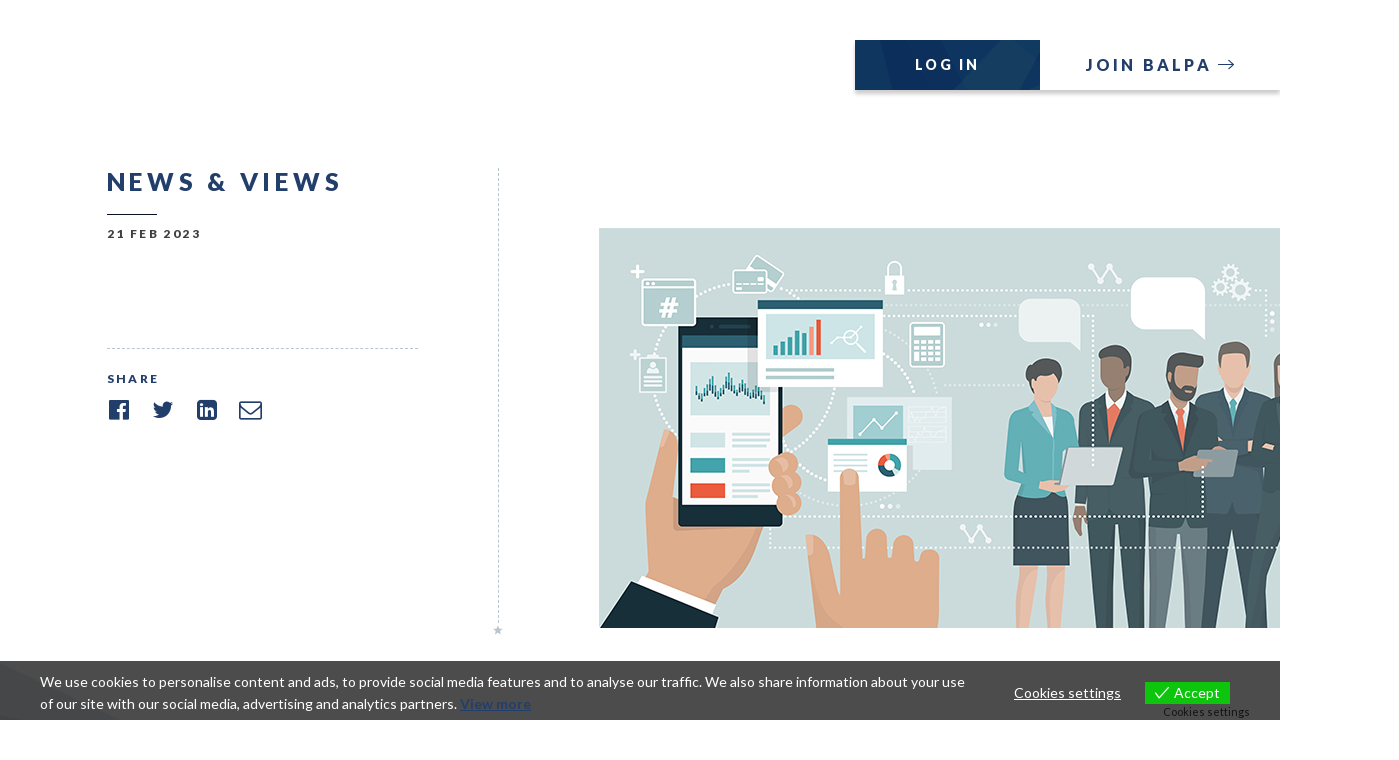

--- FILE ---
content_type: text/html; charset=UTF-8
request_url: https://www.balpa.org/2018/03/26/introducing-the-balpa-expert-webinar-series/attachment/1544/
body_size: 8793
content:
<!DOCTYPE html>
<html lang="en-GB">

<head>
	<meta charset="UTF-8" />
	

	<meta name="viewport" content="width=device-width, minimum-scale=1.0, maximum-scale=1.0">

	<link rel="profile" href="http://gmpg.org/xfn/11" />
	<link rel="stylesheet" type="text/css" media="all" href="https://www.balpa.org/wp-content/themes/balpa/style.css?v=##GITVERSION##" />

	<link rel="preconnect" href="https://fonts.googleapis.com">
	<link rel="preconnect" href="https://fonts.gstatic.com" crossorigin>
	<link href="https://fonts.googleapis.com/css2?family=Lato:wght@300;400;700;900&family=Playfair+Display:wght@400;500&display=swap" rel="stylesheet">

	<script src="https://use.fontawesome.com/cb4df48000.js"></script>
		<link rel="apple-touch-icon" sizes="180x180" href="https://www.balpa.org/wp-content/themes/balpa/assets/favicon/apple-touch-icon.png">
	<link rel="icon" type="image/png" sizes="32x32" href="https://www.balpa.org/wp-content/themes/balpa/assets/favicon/favicon-32x32.png">
	<link rel="icon" type="image/png" sizes="16x16" href="https://www.balpa.org/wp-content/themes/balpa/assets/favicon/favicon-16x16.png">
	<link rel="manifest" href="https://www.balpa.org/wp-content/themes/balpa/assets/favicon/site.webmanifest">
	<link rel="mask-icon" href="https://www.balpa.org/wp-content/themes/balpa/assets/favicon/safari-pinned-tab.svg" color="#223e6a">
	<link rel="mask-icon" href="/safari-pinned-tab.svg" color="#223e6a">
	<meta name="msapplication-TileColor" content="#223e6a">
	<meta name="theme-color" content="#223e6a">

	<link rel="pingback" href="https://www.balpa.org/xmlrpc.php" />

	<script src="https://www.balpa.org/wp-content/themes/balpa/assets/js/modernizr-3.0.js"></script>

	<meta name='robots' content='index, follow, max-image-preview:large, max-snippet:-1, max-video-preview:-1' />
	<style>img:is([sizes="auto" i], [sizes^="auto," i]) { contain-intrinsic-size: 3000px 1500px }</style>
	
	<!-- This site is optimized with the Yoast SEO plugin v21.9.1 - https://yoast.com/wordpress/plugins/seo/ -->
	<title>&#8902; BALPA</title>
	<link rel="canonical" href="https://www.balpa.org/2018/03/26/introducing-the-balpa-expert-webinar-series/attachment/1544/" />
	<meta property="og:locale" content="en_GB" />
	<meta property="og:type" content="article" />
	<meta property="og:title" content="&#8902; BALPA" />
	<meta property="og:url" content="https://www.balpa.org/2018/03/26/introducing-the-balpa-expert-webinar-series/attachment/1544/" />
	<meta property="og:site_name" content="BALPA" />
	<meta property="og:image" content="https://www.balpa.org/2018/03/26/introducing-the-balpa-expert-webinar-series/attachment/1544" />
	<meta property="og:image:width" content="800" />
	<meta property="og:image:height" content="400" />
	<meta property="og:image:type" content="image/jpeg" />
	<meta name="twitter:card" content="summary_large_image" />
	<script type="application/ld+json" class="yoast-schema-graph">{"@context":"https://schema.org","@graph":[{"@type":"WebPage","@id":"https://www.balpa.org/2018/03/26/introducing-the-balpa-expert-webinar-series/attachment/1544/","url":"https://www.balpa.org/2018/03/26/introducing-the-balpa-expert-webinar-series/attachment/1544/","name":"&#8902; BALPA","isPartOf":{"@id":"https://www.balpa.org/#website"},"primaryImageOfPage":{"@id":"https://www.balpa.org/2018/03/26/introducing-the-balpa-expert-webinar-series/attachment/1544/#primaryimage"},"image":{"@id":"https://www.balpa.org/2018/03/26/introducing-the-balpa-expert-webinar-series/attachment/1544/#primaryimage"},"thumbnailUrl":"https://balpa-prod-assets.lon1.cdn.digitaloceanspaces.com/2018/03/featured_image_1543.jpg","datePublished":"2023-02-21T08:44:22+00:00","dateModified":"2023-02-21T08:44:22+00:00","inLanguage":"en-GB","potentialAction":[{"@type":"ReadAction","target":["https://www.balpa.org/2018/03/26/introducing-the-balpa-expert-webinar-series/attachment/1544/"]}]},{"@type":"ImageObject","inLanguage":"en-GB","@id":"https://www.balpa.org/2018/03/26/introducing-the-balpa-expert-webinar-series/attachment/1544/#primaryimage","url":"https://balpa-prod-assets.lon1.cdn.digitaloceanspaces.com/2018/03/featured_image_1543.jpg","contentUrl":"https://balpa-prod-assets.lon1.cdn.digitaloceanspaces.com/2018/03/featured_image_1543.jpg","width":800,"height":400},{"@type":"WebSite","@id":"https://www.balpa.org/#website","url":"https://www.balpa.org/","name":"BALPA","description":"The Voice of UK Pilots","potentialAction":[{"@type":"SearchAction","target":{"@type":"EntryPoint","urlTemplate":"https://www.balpa.org/?s={search_term_string}"},"query-input":"required name=search_term_string"}],"inLanguage":"en-GB"}]}</script>
	<!-- / Yoast SEO plugin. -->


<link rel='dns-prefetch' href='//ajax.googleapis.com' />
<link rel="alternate" type="application/rss+xml" title="BALPA &raquo; Feed" href="https://www.balpa.org/feed/" />
<link rel="alternate" type="application/rss+xml" title="BALPA &raquo; Comments Feed" href="https://www.balpa.org/comments/feed/" />
<link rel="alternate" type="application/rss+xml" title="BALPA &raquo;  Comments Feed" href="https://www.balpa.org/2018/03/26/introducing-the-balpa-expert-webinar-series/attachment/1544/feed/" />
<script type="text/javascript">
/* <![CDATA[ */
window._wpemojiSettings = {"baseUrl":"https:\/\/s.w.org\/images\/core\/emoji\/15.0.3\/72x72\/","ext":".png","svgUrl":"https:\/\/s.w.org\/images\/core\/emoji\/15.0.3\/svg\/","svgExt":".svg","source":{"concatemoji":"https:\/\/www.balpa.org\/wp-includes\/js\/wp-emoji-release.min.js?ver=6.7.2"}};
/*! This file is auto-generated */
!function(i,n){var o,s,e;function c(e){try{var t={supportTests:e,timestamp:(new Date).valueOf()};sessionStorage.setItem(o,JSON.stringify(t))}catch(e){}}function p(e,t,n){e.clearRect(0,0,e.canvas.width,e.canvas.height),e.fillText(t,0,0);var t=new Uint32Array(e.getImageData(0,0,e.canvas.width,e.canvas.height).data),r=(e.clearRect(0,0,e.canvas.width,e.canvas.height),e.fillText(n,0,0),new Uint32Array(e.getImageData(0,0,e.canvas.width,e.canvas.height).data));return t.every(function(e,t){return e===r[t]})}function u(e,t,n){switch(t){case"flag":return n(e,"\ud83c\udff3\ufe0f\u200d\u26a7\ufe0f","\ud83c\udff3\ufe0f\u200b\u26a7\ufe0f")?!1:!n(e,"\ud83c\uddfa\ud83c\uddf3","\ud83c\uddfa\u200b\ud83c\uddf3")&&!n(e,"\ud83c\udff4\udb40\udc67\udb40\udc62\udb40\udc65\udb40\udc6e\udb40\udc67\udb40\udc7f","\ud83c\udff4\u200b\udb40\udc67\u200b\udb40\udc62\u200b\udb40\udc65\u200b\udb40\udc6e\u200b\udb40\udc67\u200b\udb40\udc7f");case"emoji":return!n(e,"\ud83d\udc26\u200d\u2b1b","\ud83d\udc26\u200b\u2b1b")}return!1}function f(e,t,n){var r="undefined"!=typeof WorkerGlobalScope&&self instanceof WorkerGlobalScope?new OffscreenCanvas(300,150):i.createElement("canvas"),a=r.getContext("2d",{willReadFrequently:!0}),o=(a.textBaseline="top",a.font="600 32px Arial",{});return e.forEach(function(e){o[e]=t(a,e,n)}),o}function t(e){var t=i.createElement("script");t.src=e,t.defer=!0,i.head.appendChild(t)}"undefined"!=typeof Promise&&(o="wpEmojiSettingsSupports",s=["flag","emoji"],n.supports={everything:!0,everythingExceptFlag:!0},e=new Promise(function(e){i.addEventListener("DOMContentLoaded",e,{once:!0})}),new Promise(function(t){var n=function(){try{var e=JSON.parse(sessionStorage.getItem(o));if("object"==typeof e&&"number"==typeof e.timestamp&&(new Date).valueOf()<e.timestamp+604800&&"object"==typeof e.supportTests)return e.supportTests}catch(e){}return null}();if(!n){if("undefined"!=typeof Worker&&"undefined"!=typeof OffscreenCanvas&&"undefined"!=typeof URL&&URL.createObjectURL&&"undefined"!=typeof Blob)try{var e="postMessage("+f.toString()+"("+[JSON.stringify(s),u.toString(),p.toString()].join(",")+"));",r=new Blob([e],{type:"text/javascript"}),a=new Worker(URL.createObjectURL(r),{name:"wpTestEmojiSupports"});return void(a.onmessage=function(e){c(n=e.data),a.terminate(),t(n)})}catch(e){}c(n=f(s,u,p))}t(n)}).then(function(e){for(var t in e)n.supports[t]=e[t],n.supports.everything=n.supports.everything&&n.supports[t],"flag"!==t&&(n.supports.everythingExceptFlag=n.supports.everythingExceptFlag&&n.supports[t]);n.supports.everythingExceptFlag=n.supports.everythingExceptFlag&&!n.supports.flag,n.DOMReady=!1,n.readyCallback=function(){n.DOMReady=!0}}).then(function(){return e}).then(function(){var e;n.supports.everything||(n.readyCallback(),(e=n.source||{}).concatemoji?t(e.concatemoji):e.wpemoji&&e.twemoji&&(t(e.twemoji),t(e.wpemoji)))}))}((window,document),window._wpemojiSettings);
/* ]]> */
</script>
<style id='wp-emoji-styles-inline-css' type='text/css'>

	img.wp-smiley, img.emoji {
		display: inline !important;
		border: none !important;
		box-shadow: none !important;
		height: 1em !important;
		width: 1em !important;
		margin: 0 0.07em !important;
		vertical-align: -0.1em !important;
		background: none !important;
		padding: 0 !important;
	}
</style>
<link rel='stylesheet' id='custom-editor-styles-css' href='https://www.balpa.org/wp-content/plugins/custom-styles-2/editor-style.css?ver=1.1' type='text/css' media='all' />
<link rel='stylesheet' id='eu-cookies-bar-icons-css' href='https://www.balpa.org/wp-content/plugins/eu-cookies-bar/css/eu-cookies-bar-icons.css?ver=1.0.17' type='text/css' media='all' />
<link rel='stylesheet' id='eu-cookies-bar-style-css' href='https://www.balpa.org/wp-content/plugins/eu-cookies-bar/css/eu-cookies-bar.css?ver=1.0.17' type='text/css' media='all' />
<style id='eu-cookies-bar-style-inline-css' type='text/css'>
.eu-cookies-bar-cookies-bar-wrap{font-size:14px;color:#ffffff;background:rgba(0,0,0,0.7);}.eu-cookies-bar-cookies-bar-button-accept{color:#ffffff;background:#0ec50e;}.eu-cookies-bar-cookies-bar-settings-header{color:#ffffff;background:#249fd0;}.eu-cookies-bar-cookies-bar-settings-save-button{color:#ffffff;background:#249fd0;}
</style>
<script type="text/javascript" src="https://ajax.googleapis.com/ajax/libs/jquery/3.6.0/jquery.min.js" id="jquery-js"></script>
<script type="text/javascript" id="eu-cookies-bar-script-js-extra">
/* <![CDATA[ */
var eu_cookies_bar_params = {"cookies_bar_on_close":"none","cookies_bar_on_scroll":"none","cookies_bar_on_page_redirect":"none","block_until_accept":"","strictly_necessary":["wordpress_test_cookie","woocommerce_cart_hash"],"strictly_necessary_family":["PHPSESSID","wordpress_sec_","wp-settings-","wordpress_logged_in_","wp_woocommerce_session_"],"expire_time":"1784170709","cookiepath":"\/","user_cookies_settings_enable":"1"};
/* ]]> */
</script>
<script type="text/javascript" src="https://www.balpa.org/wp-content/plugins/eu-cookies-bar/js/eu-cookies-bar.js?ver=1.0.17" id="eu-cookies-bar-script-js"></script>
<link rel="https://api.w.org/" href="https://www.balpa.org/wp-json/" /><link rel="alternate" title="JSON" type="application/json" href="https://www.balpa.org/wp-json/wp/v2/media/1544" /><link rel="EditURI" type="application/rsd+xml" title="RSD" href="https://www.balpa.org/xmlrpc.php?rsd" />
<link rel='shortlink' href='https://www.balpa.org/?p=1544' />
<link rel="alternate" title="oEmbed (JSON)" type="application/json+oembed" href="https://www.balpa.org/wp-json/oembed/1.0/embed?url=https%3A%2F%2Fwww.balpa.org%2F2018%2F03%2F26%2Fintroducing-the-balpa-expert-webinar-series%2Fattachment%2F1544%2F" />
<link rel="alternate" title="oEmbed (XML)" type="text/xml+oembed" href="https://www.balpa.org/wp-json/oembed/1.0/embed?url=https%3A%2F%2Fwww.balpa.org%2F2018%2F03%2F26%2Fintroducing-the-balpa-expert-webinar-series%2Fattachment%2F1544%2F&#038;format=xml" />

</head>


<body class="attachment attachment-template-default single single-attachment postid-1544 attachmentid-1544 attachment-jpeg">
		<header id="site-header">

		<div class="logo-nav">
			<a class="logo" href="https://www.balpa.org/" rel="home">
				<svg width="122" height="63" viewBox="0 0 122 63" fill="none" xmlns="http://www.w3.org/2000/svg">
    <path d="M14.1919 16.263H6.57952V23.7364H14.1919C16.9753 23.7364 18.2852 22.25 18.2852 19.9791C18.2852 17.5016 16.9753 16.263 14.1919 16.263ZM13.8648 5.65144H6.57952V11.143H14.1513C16.525 11.143 17.3846 10.0282 17.3846 8.41787C17.3846 6.60114 16.3615 5.65144 13.8648 5.65144ZM13.9874 29.228H0.972168V0.325195H14.1103C19.6767 0.325195 23.1965 3.00899 23.1965 7.96382C23.1965 10.4411 22.0504 12.423 20.1676 13.5792C22.4597 14.6114 24.1787 16.7173 24.1787 19.8965C24.1787 25.9661 20.127 29.228 13.9874 29.228Z" fill="white"/>
    <path d="M38.9975 12.0514C38.4246 10.3587 37.8515 8.62444 37.5647 7.5509C37.2783 8.62444 36.7054 10.3587 36.1326 12.0514L34.2907 17.2952H40.8393L38.9975 12.0514ZM45.0548 29.228L42.8037 22.7868H32.326L30.0749 29.228H23.936L34.9046 0.325256H40.471L51.358 29.228H45.0548Z" fill="white"/>
    <path d="M53.4323 29.228V0.325256H59.1622V23.53H73.5283V29.228H53.4323Z" fill="white"/>
    <path d="M87.8814 5.94058H81.2918V13.3727H87.9633C90.6235 13.3727 92.0559 12.1341 92.0559 9.6154C92.0559 7.09659 90.4186 5.94058 87.8814 5.94058ZM87.595 18.9881H81.2918V29.228H75.5619V0.325195H88.0859C93.4884 0.325195 97.9497 3.33929 97.9497 9.4914C97.9497 16.1805 93.5294 18.9881 87.595 18.9881Z" fill="white"/>
    <path d="M109.246 12.0514C108.673 10.3587 108.1 8.62444 107.813 7.5509C107.527 8.62444 106.954 10.3587 106.381 12.0514L104.539 17.2952H111.087L109.246 12.0514ZM115.303 29.228L113.052 22.7868H102.574L100.323 29.228H94.1841L105.153 0.325256H110.719L121.606 29.228H115.303Z" fill="white"/>
    <path d="M121.633 31.9766L60.6189 63L67.495 45.7908L121.633 31.9766Z" fill="white"/>
    <path d="M121.642 31.3238L53.3158 31.3304L67.1367 43.5728L121.642 31.3238Z" fill="white"/>
</svg>			</a>

			<nav class="menu-primary-navigation-container"><ul id="menu-primary-navigation" class="menu"><li id="menu-item-20" class="menu-item menu-item-type-post_type menu-item-object-page menu-item-20"><a href="https://www.balpa.org/about/">About</a></li>
<li id="menu-item-21" class="menu-item menu-item-type-post_type menu-item-object-page menu-item-21"><a href="https://www.balpa.org/our-campaigns/">Our Campaigns</a></li>
<li id="menu-item-22" class="menu-item menu-item-type-post_type menu-item-object-page menu-item-22"><a href="https://www.balpa.org/membership/">Membership</a></li>
<li id="menu-item-19" class="menu-item menu-item-type-post_type menu-item-object-page current_page_parent menu-item-19"><a href="https://www.balpa.org/latest/">Latest</a></li>
<li id="menu-item-23" class="menu-item menu-item-type-post_type menu-item-object-page menu-item-23"><a href="https://www.balpa.org/contact/">Contact</a></li>
</ul></nav>		</div>

		
<ul class="account-links">
            <li>
            <a class="button style-1" href="http://portal.balpa.org/login" target="_blank">
                Log In            </a>
        </li>
                <li>
            <a class="button style-2" href="/membership/#membership-packages" target="_self">
                Join Balpa            </a>
        </li>
    </ul>
		<div id="mobile-nav-toggle">
			<div class="toggle-line line-1"></div>
			<div class="toggle-line line-2"></div>
			<div class="toggle-line line-3"></div>
			<div class="toggle-line line-4"></div>
		</div>

	</header>
	<!-- Site Header End -->

	<div id="mobile-nav">
		<div class="container">
			<div class="menu-mobile-navigation-container"><ul id="menu-mobile-navigation" class="menu"><li id="menu-item-566" class="menu-item menu-item-type-post_type menu-item-object-page menu-item-home menu-item-566"><a href="https://www.balpa.org/">Home</a></li>
<li id="menu-item-567" class="menu-item menu-item-type-post_type menu-item-object-page menu-item-567"><a href="https://www.balpa.org/about/">About</a></li>
<li id="menu-item-568" class="menu-item menu-item-type-post_type menu-item-object-page menu-item-568"><a href="https://www.balpa.org/our-campaigns/">Our Campaigns</a></li>
<li id="menu-item-569" class="menu-item menu-item-type-post_type menu-item-object-page menu-item-569"><a href="https://www.balpa.org/membership/">Membership</a></li>
<li id="menu-item-571" class="menu-item menu-item-type-post_type menu-item-object-page current_page_parent menu-item-571"><a href="https://www.balpa.org/latest/">Latest</a></li>
<li id="menu-item-570" class="menu-item menu-item-type-post_type menu-item-object-page menu-item-570"><a href="https://www.balpa.org/contact/">Contact</a></li>
</ul></div>							<div class="emergency flex">
											<img src="https://www.balpa.org/wp-content/themes/balpa/assets/images/dist/icon-warning.svg" />
						<div>
							<span class="label white">24Hr emergency line</span>
							<a class="label white" href="tel:02084764099">+44 (0)20 8476 4099</a>
						</div>
									</div>
						
<ul class="account-links">
            <li>
            <a class="button style-1" href="http://portal.balpa.org/login" target="_blank">
                Log In            </a>
        </li>
                <li>
            <a class="button style-2" href="/membership/#membership-packages" target="_self">
                Join Balpa            </a>
        </li>
    </ul>		</div>
	</div>

	<main id="main">

		
					<a class="mobile-join button style-2" href="/membership/#membership-packages" target="_self">
				Join Balpa			</a>
		


	<div class="header-spacer"></div>

	<section class="content-sidebar mblockpad-top pattern-bottom-left wide-pattern">
		<div class="container mid flex as blockpad-bottom" data-aos="fade">
			<aside class="sticky  sidebar">
				<h4 class="navy"><strong>News &amp; VIEWS</strong></h4>
				<span class="date label dgrey beforelined">21 Feb 2023</span>
								<ul class="cat-list">
									</ul>
				<div class="sharing">
    <span class="label navy">Share</span>
    <ul class="social-links">
        <li>
            <a href="http://www.facebook.com/sharer.php?u=https://www.balpa.org/2018/03/26/introducing-the-balpa-expert-webinar-series/attachment/1544/&t=" onclick="javascript:window.open(this.href, '', 'menubar=no,toolbar=no,resizable=yes,scrollbars=yes,height=600,width=600');return false;">
                <i class="fa fa-facebook-official"></i>
            </a>
        </li>
        <li>
            <a href="http://twitter.com/share?text=&amp;url=https://www.balpa.org/2018/03/26/introducing-the-balpa-expert-webinar-series/attachment/1544/" title="Click to share this post on Twitter" onclick="javascript:window.open(this.href, '', 'menubar=no,toolbar=no,resizable=yes,scrollbars=yes,height=600,width=600');return false;">
                <i class="fa fa-twitter"></i>
            </a>
        </li>
        <li>
            <a href="http://www.linkedin.com/shareArticle?mini=true&url=https://www.balpa.org/2018/03/26/introducing-the-balpa-expert-webinar-series/attachment/1544/&title=&summary=&source=BALPA" onclick="javascript:window.open(this.href, '', 'menubar=no,toolbar=no,resizable=yes,scrollbars=yes,height=600,width=600');return false;">
                <i class="fa fa-linkedin-square"></i>
            </a>
        </li>
                                    <li>
                    <a href="mailto:?subject=Check out this post from BALPA&amp;body=I came across this great post from BALPA.  Check it out.  https://www.balpa.org/2018/03/26/introducing-the-balpa-expert-webinar-series/attachment/1544/" title="Share by Email"><i class="fa fa-envelope-o"></i></a>
                </li>
                        </ul>
</div>			</aside>
			<article class="main-col post-1544 attachment type-attachment status-inherit hentry">
                
				<h1 class="serif"></h1>

				<div class="author flex">
					
					<div class="details">
                        					</div>
				</div>

				<div class="content">
					<p class="attachment"><a href='https://balpa-prod-assets.lon1.cdn.digitaloceanspaces.com/2018/03/featured_image_1543.jpg'><img fetchpriority="high" decoding="async" width="800" height="400" src="https://balpa-prod-assets.lon1.cdn.digitaloceanspaces.com/2018/03/featured_image_1543.jpg" class="attachment-medium size-medium" alt="" srcset="https://balpa-prod-assets.lon1.cdn.digitaloceanspaces.com/2018/03/featured_image_1543.jpg 800w, https://balpa-prod-assets.lon1.cdn.digitaloceanspaces.com/2018/03/featured_image_1543-768x384.jpg 768w" sizes="(max-width: 800px) 100vw, 800px" /></a></p>
				</div>

				<!-- Flexible content blocks for additional layout -->
							</article>
		</div>
	</section>

			<section class="latest-posts blockpad-bottom">
			<div class="container" data-aos="fade">
				<header>
					<h3 class="navy">More <strong>News</strong> &amp; <strong>Views</strong></h3>
				</header>
				<div class="swiper post-carousel">
					<div class="swiper-wrapper">
													<div class="swiper-slide"> 
								<article class="post-preview post-5863 post type-post status-publish format-standard hentry category-news">
									<div class="image relative">
										<a class="overlink" href="https://www.balpa.org/2025/12/16/balpa-general-secretary-says-pass-the-employment-rights-bill/"></a>
																					<div class="category-label">
												<div class="inner">
													News												</div>
											</div>
																				<div class="background" style="background-image: url(https://balpa-prod-assets.lon1.cdn.digitaloceanspaces.com/2017/06/Pg-32-33-Wake-up-Westminster5_1.jpg);"></div>
									</div>
									<div class="content">
										<h1><a href="https://www.balpa.org/2025/12/16/balpa-general-secretary-says-pass-the-employment-rights-bill/">BALPA General Secretary says “Pass the Employment Rights Bill.”</a></h1>
																				<a class="arrow-link white" href="https://www.balpa.org/2025/12/16/balpa-general-secretary-says-pass-the-employment-rights-bill/">Read more</a>
									</div>
								</article>
							</div>
													<div class="swiper-slide"> 
								<article class="post-preview post-5805 post type-post status-publish format-standard hentry category-news">
									<div class="image relative">
										<a class="overlink" href="https://www.balpa.org/2025/11/26/budget-bad-news-for-aviation-industry-says-balpa/"></a>
																					<div class="category-label">
												<div class="inner">
													News												</div>
											</div>
																				<div class="background" style="background-image: url(https://balpa-prod-assets.lon1.cdn.digitaloceanspaces.com/2022/10/campaign-hero-tax-relief-training@2x-compressed-1024x711.jpg);"></div>
									</div>
									<div class="content">
										<h1><a href="https://www.balpa.org/2025/11/26/budget-bad-news-for-aviation-industry-says-balpa/">Budget “bad news” for aviation industry, says BALPA</a></h1>
																				<a class="arrow-link white" href="https://www.balpa.org/2025/11/26/budget-bad-news-for-aviation-industry-says-balpa/">Read more</a>
									</div>
								</article>
							</div>
													<div class="swiper-slide"> 
								<article class="post-preview post-5797 post type-post status-publish format-standard hentry category-news">
									<div class="image relative">
										<a class="overlink" href="https://www.balpa.org/2025/11/25/heathrow-third-runway-announcement-excellent-news-for-uk-aviation/"></a>
																					<div class="category-label">
												<div class="inner">
													News												</div>
											</div>
																				<div class="background" style="background-image: url(https://balpa-prod-assets.lon1.cdn.digitaloceanspaces.com/2025/03/heathrow-planes-1024x585.jpg);"></div>
									</div>
									<div class="content">
										<h1><a href="https://www.balpa.org/2025/11/25/heathrow-third-runway-announcement-excellent-news-for-uk-aviation/">Heathrow third runway announcement excellent news for UK aviation</a></h1>
																				<a class="arrow-link white" href="https://www.balpa.org/2025/11/25/heathrow-third-runway-announcement-excellent-news-for-uk-aviation/">Read more</a>
									</div>
								</article>
							</div>
													<div class="swiper-slide"> 
								<article class="post-preview post-5794 post type-post status-publish format-standard hentry category-news">
									<div class="image relative">
										<a class="overlink" href="https://www.balpa.org/2025/11/24/balpas-pre-budget-message-to-rachel-reeves-support-growth-in-aviation/"></a>
																					<div class="category-label">
												<div class="inner">
													News												</div>
											</div>
																				<div class="background" style="background-image: url(https://balpa-prod-assets.lon1.cdn.digitaloceanspaces.com/2022/07/Plane-sky-contrails-1024x683.jpg);"></div>
									</div>
									<div class="content">
										<h1><a href="https://www.balpa.org/2025/11/24/balpas-pre-budget-message-to-rachel-reeves-support-growth-in-aviation/">BALPA’s pre-Budget message to Rachel Reeves: Support growth in aviation</a></h1>
																				<a class="arrow-link white" href="https://www.balpa.org/2025/11/24/balpas-pre-budget-message-to-rachel-reeves-support-growth-in-aviation/">Read more</a>
									</div>
								</article>
							</div>
													<div class="swiper-slide"> 
								<article class="post-preview post-5791 post type-post status-publish format-standard hentry category-news">
									<div class="image relative">
										<a class="overlink" href="https://www.balpa.org/2025/11/20/balpa-intervention-over-heathrow-airport-third-runway/"></a>
																					<div class="category-label">
												<div class="inner">
													News												</div>
											</div>
																				<div class="background" style="background-image: url(https://balpa-prod-assets.lon1.cdn.digitaloceanspaces.com/2022/12/about-timeline-balpa-growth-heathrow-map@2x-e1680519451956.jpg);"></div>
									</div>
									<div class="content">
										<h1><a href="https://www.balpa.org/2025/11/20/balpa-intervention-over-heathrow-airport-third-runway/">BALPA intervention over Heathrow Airport third runway</a></h1>
																				<a class="arrow-link white" href="https://www.balpa.org/2025/11/20/balpa-intervention-over-heathrow-airport-third-runway/">Read more</a>
									</div>
								</article>
							</div>
													<div class="swiper-slide"> 
								<article class="post-preview post-5786 post type-post status-publish format-standard hentry category-news">
									<div class="image relative">
										<a class="overlink" href="https://www.balpa.org/2025/11/11/victory-for-workers-rights-as-supreme-court-denies-ryanair-temporary-worker-pilot-appeal/"></a>
																					<div class="category-label">
												<div class="inner">
													News												</div>
											</div>
																				<div class="background" style="background-image: url(https://balpa-prod-assets.lon1.cdn.digitaloceanspaces.com/2025/01/shutterstock_2366714915-1024x684.jpg);"></div>
									</div>
									<div class="content">
										<h1><a href="https://www.balpa.org/2025/11/11/victory-for-workers-rights-as-supreme-court-denies-ryanair-temporary-worker-pilot-appeal/">Victory for workers’ rights as Supreme Court denies Ryanair ‘temporary worker’ pilot appeal</a></h1>
																				<a class="arrow-link white" href="https://www.balpa.org/2025/11/11/victory-for-workers-rights-as-supreme-court-denies-ryanair-temporary-worker-pilot-appeal/">Read more</a>
									</div>
								</article>
							</div>
													<div class="swiper-slide"> 
								<article class="post-preview post-5781 post type-post status-publish format-standard hentry category-news">
									<div class="image relative">
										<a class="overlink" href="https://www.balpa.org/2025/11/05/balpa-response-to-kentucky-plane-crash/"></a>
																					<div class="category-label">
												<div class="inner">
													News												</div>
											</div>
																				<div class="background" style="background-image: url(https://balpa-prod-assets.lon1.cdn.digitaloceanspaces.com/2025/11/Portal-picture-frame-1-1024x384.png);"></div>
									</div>
									<div class="content">
										<h1><a href="https://www.balpa.org/2025/11/05/balpa-response-to-kentucky-plane-crash/">BALPA response to Kentucky plane crash</a></h1>
																				<a class="arrow-link white" href="https://www.balpa.org/2025/11/05/balpa-response-to-kentucky-plane-crash/">Read more</a>
									</div>
								</article>
							</div>
													<div class="swiper-slide"> 
								<article class="post-preview post-5763 post type-post status-publish format-standard hentry category-news">
									<div class="image relative">
										<a class="overlink" href="https://www.balpa.org/2025/09/26/balpa-welcomes-keir-mather-to-aviation-minister-role/"></a>
																					<div class="category-label">
												<div class="inner">
													News												</div>
											</div>
																				<div class="background" style="background-image: url(https://balpa-prod-assets.lon1.cdn.digitaloceanspaces.com/2025/09/WhatsApp-Image-2025-09-26-at-15.31.38-768x768.jpeg);"></div>
									</div>
									<div class="content">
										<h1><a href="https://www.balpa.org/2025/09/26/balpa-welcomes-keir-mather-to-aviation-minister-role/">BALPA welcomes Keir Mather to Aviation Minister role  </a></h1>
																				<a class="arrow-link white" href="https://www.balpa.org/2025/09/26/balpa-welcomes-keir-mather-to-aviation-minister-role/">Read more</a>
									</div>
								</article>
							</div>
											</div>
					<div class="swiper-button-next swiper-button"></div>
					<div class="swiper-button-prev swiper-button"></div>
				</div>
			</div>
		</section>
	


</main>
<!-- #main -->


<footer id="site-footer" class="footer-style-1 sblockpad">
	<div class="container">

		<div class="topbar flex sb">
			<div class="flex">
				<a class="logo" href="https://www.balpa.org/" rel="home">
					<svg width="122" height="63" viewBox="0 0 122 63" fill="none" xmlns="http://www.w3.org/2000/svg">
    <path d="M14.1919 16.263H6.57952V23.7364H14.1919C16.9753 23.7364 18.2852 22.25 18.2852 19.9791C18.2852 17.5016 16.9753 16.263 14.1919 16.263ZM13.8648 5.65144H6.57952V11.143H14.1513C16.525 11.143 17.3846 10.0282 17.3846 8.41787C17.3846 6.60114 16.3615 5.65144 13.8648 5.65144ZM13.9874 29.228H0.972168V0.325195H14.1103C19.6767 0.325195 23.1965 3.00899 23.1965 7.96382C23.1965 10.4411 22.0504 12.423 20.1676 13.5792C22.4597 14.6114 24.1787 16.7173 24.1787 19.8965C24.1787 25.9661 20.127 29.228 13.9874 29.228Z" fill="white"/>
    <path d="M38.9975 12.0514C38.4246 10.3587 37.8515 8.62444 37.5647 7.5509C37.2783 8.62444 36.7054 10.3587 36.1326 12.0514L34.2907 17.2952H40.8393L38.9975 12.0514ZM45.0548 29.228L42.8037 22.7868H32.326L30.0749 29.228H23.936L34.9046 0.325256H40.471L51.358 29.228H45.0548Z" fill="white"/>
    <path d="M53.4323 29.228V0.325256H59.1622V23.53H73.5283V29.228H53.4323Z" fill="white"/>
    <path d="M87.8814 5.94058H81.2918V13.3727H87.9633C90.6235 13.3727 92.0559 12.1341 92.0559 9.6154C92.0559 7.09659 90.4186 5.94058 87.8814 5.94058ZM87.595 18.9881H81.2918V29.228H75.5619V0.325195H88.0859C93.4884 0.325195 97.9497 3.33929 97.9497 9.4914C97.9497 16.1805 93.5294 18.9881 87.595 18.9881Z" fill="white"/>
    <path d="M109.246 12.0514C108.673 10.3587 108.1 8.62444 107.813 7.5509C107.527 8.62444 106.954 10.3587 106.381 12.0514L104.539 17.2952H111.087L109.246 12.0514ZM115.303 29.228L113.052 22.7868H102.574L100.323 29.228H94.1841L105.153 0.325256H110.719L121.606 29.228H115.303Z" fill="white"/>
    <path d="M121.633 31.9766L60.6189 63L67.495 45.7908L121.633 31.9766Z" fill="white"/>
    <path d="M121.642 31.3238L53.3158 31.3304L67.1367 43.5728L121.642 31.3238Z" fill="white"/>
</svg>				</a>
				<div class="menu-footer-navigation-container"><ul id="menu-footer-navigation" class="menu"><li id="menu-item-177" class="menu-item menu-item-type-post_type menu-item-object-page menu-item-177"><a href="https://www.balpa.org/about/">About</a></li>
<li id="menu-item-178" class="menu-item menu-item-type-post_type menu-item-object-page menu-item-178"><a href="https://www.balpa.org/our-campaigns/">Our Campaigns</a></li>
<li id="menu-item-179" class="menu-item menu-item-type-post_type menu-item-object-page menu-item-179"><a href="https://www.balpa.org/membership/">Membership</a></li>
<li id="menu-item-185" class="menu-item menu-item-type-post_type menu-item-object-page menu-item-185"><a href="https://www.balpa.org/benevolent-fund/">Benevolent Fund</a></li>
<li id="menu-item-180" class="menu-item menu-item-type-post_type menu-item-object-page current_page_parent menu-item-180"><a href="https://www.balpa.org/latest/">Latest</a></li>
<li id="menu-item-181" class="menu-item menu-item-type-post_type menu-item-object-page menu-item-181"><a href="https://www.balpa.org/contact/">Contact</a></li>
</ul></div>			</div>

			<ul class="account-links">
									<li>
						<a href="http://portal.balpa.org/login" target="_blank">
							Log In						</a>
					</li>
													<li>
						<a href="/membership/#membership-packages" target="_self">
							Join Balpa						</a>
					</li>
							</ul>
		</div>

		<div class="bottombar flex sb">
			<div class="flex">
				<div class="logo-spacer"></div>
				    <ul class="social-links">
                    <li>
                <a href="https://uk.linkedin.com/company/balpapilots" target="_blank"><img src="https://balpa-prod-assets.lon1.cdn.digitaloceanspaces.com/2022/10/icon-linkedin.svg"></a>
            </li>
                    <li>
                <a href="https://x.com/BALPApilots" target="_blank"><img src="https://balpa-prod-assets.lon1.cdn.digitaloceanspaces.com/2022/10/icon-twitter.svg"></a>
            </li>
                    <li>
                <a href="https://www.facebook.com/BALPApilot/" target="_blank"><img src="https://balpa-prod-assets.lon1.cdn.digitaloceanspaces.com/2022/10/icon-facebook.svg"></a>
            </li>
                    <li>
                <a href="" target="_blank"><img src=""></a>
            </li>
            </ul>
				<span class="copyright">&copy; 2026 BALPA</span>
				<div class="menu-policy-links-container"><ul id="menu-policy-links" class="menu"><li id="menu-item-501" class="menu-item menu-item-type-post_type menu-item-object-page menu-item-501"><a href="https://www.balpa.org/terms-conditions/">Terms &#038; Conditions</a></li>
<li id="menu-item-502" class="menu-item menu-item-type-post_type menu-item-object-page menu-item-502"><a href="https://www.balpa.org/privacy-policy/">Privacy Policy</a></li>
</ul></div>			</div>

							<div class="emergency red-bg flex">
											<img src="https://www.balpa.org/wp-content/themes/balpa/assets/images/dist/icon-warning.svg" />
						<div>
							<span class="label white">24Hr emergency line</span>
							<a class="label white" href="tel:02084764099">+44 (0)20 8476 4099</a>
						</div>
									</div>
			
		</div>

	</div>
</footer>

<svg height="0" width="0">
	<defs>
		<clipPath id="clip-top-left" clipPathUnits="objectBoundingBox">
			<path fill="#000" d="M0,.523,1,.038,0,1ZM0,0H1L0,.427Z"/>
		</clipPath>
		<clipPath id="emergency" clipPathUnits="objectBoundingBox">
			<path id="emergency-clip" d="M.073,0H1L1,1H0Z" fill="#b30000"/>
		</clipPath>
	</defs>
</svg>


            <div class="eu-cookies-bar-cookies-bar-wrap eu-cookies-bar-cookies-bar-position-bottom">
                <div class="eu-cookies-bar-cookies-bar">
                    <div class="eu-cookies-bar-cookies-bar-message">
                        <div>
							We use cookies to personalise content and ads, to provide social media features and to analyse our traffic. We also share information about your use of our site with our social media, advertising and analytics partners.							                                <a target="_blank"
                                   href="https://www.balpa.org/introducing-the-balpa-expert-webinar-series/1544/">View more</a>
								                        </div>
                    </div>
                    <div class="eu-cookies-bar-cookies-bar-button-container">

                        <div class="eu-cookies-bar-cookies-bar-button-wrap">
							                                <div class="eu-cookies-bar-cookies-bar-button eu-cookies-bar-cookies-bar-button-settings">
                                    <span>Cookies settings</span>
                                </div>
								                                <div class="eu-cookies-bar-cookies-bar-button eu-cookies-bar-cookies-bar-button-accept">
                                    <span class="eu-cookies-bar-tick">Accept</span>
                                </div>
								                        </div>

                    </div>
                </div>
            </div>
			            <div class="eu-cookies-bar-cookies-bar-settings-wrap">
                <div class="eu-cookies-bar-cookies-bar-settings-wrap-container">
                    <div class="eu-cookies-bar-cookies-bar-settings-overlay">
                    </div>
                    <div class="eu-cookies-bar-cookies-bar-settings">
						                        <div class="eu-cookies-bar-cookies-bar-settings-header">
                            <span class="eu-cookies-bar-cookies-bar-settings-header-text">Privacy &amp; Cookie policy</span>
                            <span class="eu-cookies-bar-close eu-cookies-bar-cookies-bar-settings-close"></span>
                        </div>
                        <div class="eu-cookies-bar-cookies-bar-settings-nav">
                            <div class="eu-cookies-bar-cookies-bar-settings-privacy eu-cookies-bar-cookies-bar-settings-nav-active">
								Privacy &amp; Cookies policy                            </div>
                            <div class="eu-cookies-bar-cookies-bar-settings-cookie-list">Cookies list</div>
                        </div>
                        <div class="eu-cookies-bar-cookies-bar-settings-content">
                            <table class="eu-cookies-bar-cookies-bar-settings-content-child eu-cookies-bar-cookies-bar-settings-content-child-inactive">
                                <tbody>
                                <tr>
                                    <th>Cookie name</th>
                                    <th>Active</th>
                                </tr>
								                                </tbody>
                            </table>
                            <div class="eu-cookies-bar-cookies-bar-settings-policy eu-cookies-bar-cookies-bar-settings-content-child">
								                            </div>
                        </div>

                        <span class="eu-cookies-bar-cookies-bar-settings-save-button">Save settings</span>

						                    </div>
                </div>
            </div>
			                <div class="eu-cookies-bar-cookies-settings-call-container eu-cookies-bar-cookies-settings-call-position-right">
                    <div class="eu-cookies-bar-cookies-settings-call-button eu-cookies-bar-cookies-bar-button-settings">
                        <span>Cookies settings</span>
                    </div>
                </div>
				<script type="text/javascript" src="https://www.balpa.org/wp-includes/js/comment-reply.min.js?ver=6.7.2" id="comment-reply-js" async="async" data-wp-strategy="async"></script>
<script type="text/javascript" src="https://www.balpa.org/wp-content/themes/balpa/assets/js/plugins.js?ver=##GITVERSION##" id="plugins-js-js"></script>
<script type="text/javascript" src="https://www.balpa.org/wp-content/themes/balpa/assets/js/main.js?ver=##GITVERSION##" id="main-js-js"></script>
<script>
	jQuery(document).ready(function($) {
		$(document).on('facetwp-loaded', function() {
			AOS.refresh();
            $("html, body").animate({ scrollTop: 0 }, "slow");
		});
	});

	</script>

<script src="https://maps.googleapis.com/maps/api/js?key=AIzaSyCDvSVO-KjlB4llYMGzDRprnIGgak2twIs"></script>

</body>

</html>

--- FILE ---
content_type: text/css
request_url: https://www.balpa.org/wp-content/themes/balpa/style.css?v=
body_size: -16
content:
/*
Theme Name: BALPA
Theme URI: 
Author: 
Author URI: 
Version: 1
*/

@import 'assets/css/main.min.css';

--- FILE ---
content_type: image/svg+xml
request_url: https://www.balpa.org/wp-content/themes/balpa/assets/images/dist/icon-warning.svg
body_size: 183
content:
<svg width="44" height="40" fill="none" xmlns="http://www.w3.org/2000/svg"><path d="M19.657 30.156a2.343 2.343 0 104.686 0 2.343 2.343 0 00-4.686 0zm.78-14.843v8.984c0 .215.176.39.391.39h2.344a.39.39 0 00.39-.39v-8.985a.392.392 0 00-.39-.39h-2.344a.392.392 0 00-.39.39zm23.228 21.484L23.353 1.64A1.545 1.545 0 0022 .859a1.54 1.54 0 00-1.352.782L.335 36.797a1.562 1.562 0 001.353 2.344h40.625a1.562 1.562 0 001.352-2.344zM5.408 35.435L22 6.714l16.592 28.72H5.408z" fill="#fff"/></svg>

--- FILE ---
content_type: image/svg+xml
request_url: https://www.balpa.org/wp-content/themes/balpa/assets/images/dist/icon-star.svg
body_size: 89
content:
<svg width="10" height="10" fill="none" xmlns="http://www.w3.org/2000/svg"><path fill-rule="evenodd" clip-rule="evenodd" d="M4.882.262L6.184 3.6l3.578.21L6.99 6.08l.907 3.467-3.015-1.934-3.017 1.934.906-3.467L0 3.81l3.577-.21L4.882.262z" fill="#B9C6CD"/></svg>

--- FILE ---
content_type: image/svg+xml
request_url: https://balpa-prod-assets.lon1.cdn.digitaloceanspaces.com/2022/10/icon-linkedin.svg
body_size: 133
content:
<svg width="24" height="24" viewBox="0 0 24 24" fill="none" xmlns="http://www.w3.org/2000/svg">
<path d="M23.0893 0H0.977721C0.451256 0 0 0.45 0 0.975V22.95C0 23.55 0.451256 24 0.977721 24H23.014C23.5405 24 23.9918 23.55 23.9918 23.025V0.975C24.067 0.45 23.6157 0 23.0893 0ZM7.14488 20.475H3.53484V9H7.14488V20.475ZM5.33986 7.425C4.21172 7.425 3.234 6.525 3.234 5.325C3.234 4.2 4.13651 3.225 5.33986 3.225C6.468 3.225 7.44572 4.125 7.44572 5.325C7.44572 6.525 6.468 7.425 5.33986 7.425ZM20.5321 20.475H16.9973V14.925C16.9973 13.575 16.9973 11.925 15.1171 11.925C13.2368 11.925 13.0112 13.35 13.0112 14.85V20.55H9.47637V9H12.7856V10.575H12.8608C13.312 9.675 14.5154 8.7 16.2452 8.7C19.8553 8.7 20.5321 11.1 20.5321 14.175V20.475Z" fill="white"/>
</svg>


--- FILE ---
content_type: image/svg+xml
request_url: https://www.balpa.org/wp-content/themes/balpa/assets/images/dist/bg-pattern-wide.svg
body_size: 583
content:
<svg width="1440" height="310" viewBox="0 0 1440 310" fill="none" xmlns="http://www.w3.org/2000/svg">
<g clip-path="url(#clip0_1207_1462)">
<rect width="1440" height="310" fill="#012344"/>
<g opacity="0.38">
<path d="M1441 2278.74L1441 -605.941L-0.000366211 -605.941L-0.000366211 2278.74H1441Z" fill="#193A6A"/>
<path style="mix-blend-mode:overlay" opacity="0.9" d="M720.499 422.923L1441 110.424L0 2278.74L720.499 422.923Z" fill="url(#paint0_linear_1207_1462)"/>
<path style="mix-blend-mode:overlay" opacity="0.6" d="M0 902.091L720.499 2278.74L0 -605.941V902.091Z" fill="url(#paint1_linear_1207_1462)"/>
<path style="mix-blend-mode:overlay" opacity="0.5" d="M720.499 422.923L176.222 -605.941L1441 446.97L720.499 422.923Z" fill="url(#paint2_linear_1207_1462)"/>
<path style="mix-blend-mode:overlay" opacity="0.9" d="M456.523 1221.86L1441 -605.941L0 902.091L456.523 1221.86Z" fill="url(#paint3_linear_1207_1462)"/>
<path style="mix-blend-mode:overlay" opacity="0.9" d="M1441 2278.74L0 -605.941L1441 110.424V2278.74Z" fill="url(#paint4_linear_1207_1462)"/>
<path style="mix-blend-mode:overlay" opacity="0.8" d="M0 -605.941V902.091L1441 2278.74" fill="url(#paint5_linear_1207_1462)"/>
<path opacity="0.74" d="M1440 -2.37628H0V1998.42H1440V-2.37628Z" fill="#193A6A"/>
</g>
</g>
<defs>
<linearGradient id="paint0_linear_1207_1462" x1="1431.37" y1="1194.56" x2="-4.63365" y2="1194.56" gradientUnits="userSpaceOnUse">
<stop stop-color="white"/>
<stop offset="1" stop-color="white"/>
</linearGradient>
<linearGradient id="paint1_linear_1207_1462" x1="-173.573" y1="1370.28" x2="904.797" y2="291.906" gradientUnits="userSpaceOnUse">
<stop stop-color="white"/>
<stop offset="1" stop-color="white"/>
</linearGradient>
<linearGradient id="paint2_linear_1207_1462" x1="808.61" y1="-598.931" x2="808.61" y2="450.344" gradientUnits="userSpaceOnUse">
<stop stop-color="white"/>
<stop offset="1" stop-color="white"/>
</linearGradient>
<linearGradient id="paint3_linear_1207_1462" x1="720.499" y1="-593.751" x2="720.499" y2="1227.73" gradientUnits="userSpaceOnUse">
<stop stop-color="white"/>
<stop offset="1" stop-color="white"/>
</linearGradient>
<linearGradient id="paint4_linear_1207_1462" x1="720.499" y1="-586.717" x2="720.499" y2="2288.01" gradientUnits="userSpaceOnUse">
<stop stop-color="white"/>
<stop offset="1" stop-color="white"/>
</linearGradient>
<linearGradient id="paint5_linear_1207_1462" x1="2615.57" y1="-605.941" x2="2615.57" y2="2278.72" gradientUnits="userSpaceOnUse">
<stop stop-color="white"/>
<stop offset="1" stop-color="white"/>
</linearGradient>
<clipPath id="clip0_1207_1462">
<rect width="1440" height="310" fill="white"/>
</clipPath>
</defs>
</svg>
